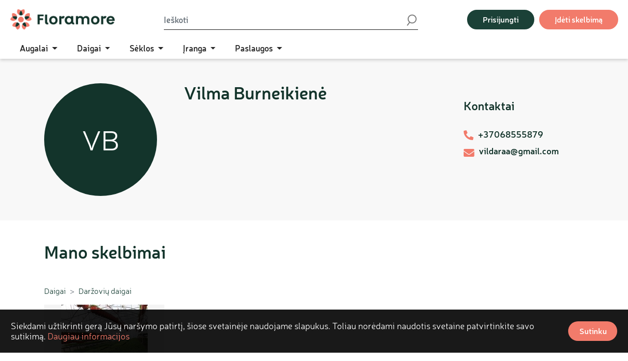

--- FILE ---
content_type: text/html; charset=utf-8
request_url: https://floramore.lt/member/100-vilma-burneikiene/
body_size: 10804
content:


<!doctype html>
<html lang="en">
  <head>
    <meta charset="utf-8">
    <meta name="viewport" content="width=device-width, initial-scale=1">

    <link rel="apple-touch-icon" sizes="180x180" href="/static/images/favicons/apple-touch-icon.png">
    <link rel="icon" type="image/png" sizes="32x32" href="/static/images/favicons/favicon-32x32.png">
    <link rel="icon" type="image/png" sizes="16x16" href="/static/images/favicons/favicon-16x16.png">
    <link rel="manifest" href="/static/images/favicons/site.webmanifest">
    <link rel="mask-icon" href="/static/images/favicons/safari-pinned-tab.svg" color="#f27b6b">
    <link rel="shortcut icon" href="/static/images/favicons/favicon.ico">
    
  
    <link rel="canonical" href="https://floramore.lt/member/100-vilma-burneikiene/">
  

    <meta name="msapplication-TileColor" content="#ffffff">
    <meta name="msapplication-config" content="/static/images/favicons/browserconfig.xml">
    <meta name="theme-color" content="#ffffff">

    
    <meta name="description" content=""/>

  
  


    <!-- Google Tag Manager -->
  	<script>(function(w,d,s,l,i){w[l]=w[l]||[];w[l].push({'gtm.start':
  	new Date().getTime(),event:'gtm.js'});var f=d.getElementsByTagName(s)[0],
  	j=d.createElement(s),dl=l!='dataLayer'?'&l='+l:'';j.async=true;j.src=
  	'https://www.googletagmanager.com/gtm.js?id='+i+dl;f.parentNode.insertBefore(j,f);
  	})(window,document,'script','dataLayer','GTM-PZGJHR5');</script>
  	<!-- End Google Tag Manager -->
  	<script data-ad-client="ca-pub-6040661673616197" async src="https://pagead2.googlesyndication.com/pagead/js/adsbygoogle.js"></script>

    <title>Vilma Burneikienė skelbimai | Floramore</title>

    
    <link rel="stylesheet" type="text/css" href="/static/vendors/select2/css/select2.min.css" />
    

    <link rel="stylesheet" type="text/css" href="/static/css/main.css">

    

  </head>
  <body>
	<!-- Google Tag Manager (noscript) -->
	<noscript><iframe src="https://www.googletagmanager.com/ns.html?id=GTM-PZGJHR5"
	height="0" width="0" style="display:none;visibility:hidden"></iframe></noscript>
	<!-- End Google Tag Manager (noscript) -->

    

    
    <header>
      <nav class="navbar navbar-expand-lg navbar-light bg-transparent main-navbar">
        <div class="container-fluid">
          <a class="navbar-brand d-lg-none" href="/"><img src="/static/images/logo.png"></a>
          <button class="navbar-toggler" type="button" data-bs-toggle="collapse" data-bs-target="#main-navbar-collapse" aria-controls="main-navbar-collapse" aria-expanded="false" aria-label="Toggle navigation">
            <span class="navbar-toggler-icon"></span>
          </button>
          <div class="collapse navbar-collapse" id="main-navbar-collapse">
            <a class="navbar-brand d-none d-lg-block" href="/"><img src="/static/images/logo.png"></a>

            

    
        
            <ul class="navbar-nav mega-menu">
                <li class="nav-item dropdown">
        
    

    
                <a class="nav-link dropdown-toggle" href="/augalai/" role="button" data-bs-toggle="dropdown" aria-expanded="false">
                    Augalai
                </a>
                <div class="dropdown-menu">
                    <div class="menu-grid">
                        <div class="menu-grid-column"></div>
                        <div class="menu-grid-column"></div>
                        <div class="menu-grid-column"></div>
                    </div>
    


    
        
    

    
        
            <ul class="menu-level">
                <li>
        
    

    
                <a class="dropdown-item menu-item" href="/augalai/lauko-augalai/">Lauko augalai</a>
    


    
        
    

    
        
            <ul class="menu-level">
                <li>
        
    

    
                <a class="dropdown-item menu-item" href="/augalai/lauko-augalai/rozes/">Rožės</a>
    


    
        
    

    
        
                </li>
                <li>
        
    

    
                <a class="dropdown-item menu-item" href="/augalai/lauko-augalai/daugiametes-geles/">Daugiametės gėlės</a>
    


    
        
    

    
        
            <ul class="menu-level">
                <li>
        
    

    
                <a class="dropdown-item menu-item" href="/augalai/lauko-augalai/daugiametes-geles/katzoles/">Katžolės</a>
    


    
        
    

    
        
                </li>
                <li>
        
    

    
                <a class="dropdown-item menu-item" href="/augalai/lauko-augalai/daugiametes-geles/raktazoles/">Raktažolės</a>
    


    
        
    

    
        
                </li>
                <li>
        
    

    
                <a class="dropdown-item menu-item" href="/augalai/lauko-augalai/daugiametes-geles/plukes/">Plukės</a>
    


    
        
    

    
        
                </li>
                <li>
        
    

    
                <a class="dropdown-item menu-item" href="/augalai/lauko-augalai/daugiametes-geles/paparciai/">Paparčiai</a>
    


    
        
    

    
        
                </li>
                <li>
        
    

    
                <a class="dropdown-item menu-item" href="/augalai/lauko-augalai/daugiametes-geles/kraujazoles/">Kraujažolės</a>
    


    
        
    

    
        
                </li>
                <li>
        
    

    
                <a class="dropdown-item menu-item" href="/augalai/lauko-augalai/daugiametes-geles/flioksai/">Flioksai</a>
    


    
        
    

    
        
                </li>
                <li>
        
    

    
                <a class="dropdown-item menu-item" href="/augalai/lauko-augalai/daugiametes-geles/bergenijos/">Bergenijos</a>
    


    
        
    

    
        
                </li>
                <li>
        
    

    
                <a class="dropdown-item menu-item" href="/augalai/lauko-augalai/daugiametes-geles/alunes/">Alūnės</a>
    


    
        
    

    
        
                </li>
                <li>
        
    

    
                <a class="dropdown-item menu-item" href="/augalai/lauko-augalai/daugiametes-geles/astilbes/">Astilbės</a>
    


    
        
    

    
        
                </li>
                <li>
        
    

    
                <a class="dropdown-item menu-item" href="/augalai/lauko-augalai/daugiametes-geles/bijunai/">Bijūnai</a>
    


    
        
    

    
        
                </li>
                <li>
        
    

    
                <a class="dropdown-item menu-item" href="/augalai/lauko-augalai/daugiametes-geles/eziuoles/">Ežiuolės</a>
    


    
        
    

    
        
                </li>
                <li>
        
    

    
                <a class="dropdown-item menu-item" href="/augalai/lauko-augalai/daugiametes-geles/levandos/">Levandos</a>
    


    
        
    

    
        
                </li>
                <li>
        
    

    
                <a class="dropdown-item menu-item" href="/augalai/lauko-augalai/daugiametes-geles/melsves/">Melsvės</a>
    


    
        
    

    
        
                </li>
                <li>
        
    

    
                <a class="dropdown-item menu-item" href="/augalai/lauko-augalai/daugiametes-geles/ramunes/">Ramunės</a>
    


    
        
    

    
        
                </li>
                <li>
        
    

    
                <a class="dropdown-item menu-item" href="/augalai/lauko-augalai/daugiametes-geles/snapuciai/">Snapučiai</a>
    


    
        
    

    
        
                </li>
                <li>
        
    

    
                <a class="dropdown-item menu-item" href="/augalai/lauko-augalai/daugiametes-geles/salavijai/">Šalavijai</a>
    


    
        
    

    
        
                </li>
                <li>
        
    

    
                <a class="dropdown-item menu-item" href="/augalai/lauko-augalai/daugiametes-geles/silokai/">Šilokai</a>
    


    
        
    

    
        
                </li>
                <li>
        
    

    
                <a class="dropdown-item menu-item" href="/augalai/lauko-augalai/daugiametes-geles/veronikos/">Veronikos</a>
    


    
        
    

    
        
                </li>
                <li>
        
    

    
                <a class="dropdown-item menu-item" href="/augalai/lauko-augalai/daugiametes-geles/vilkdalgiai/">Vilkdalgiai</a>
    


    
        
    

    
        
                </li>
                <li>
        
    

    
                <a class="dropdown-item menu-item" href="/augalai/lauko-augalai/daugiametes-geles/kanos/">Kanos</a>
    


    
        
    

    
        
                </li>
                <li>
        
    

    
                <a class="dropdown-item menu-item" href="/augalai/lauko-augalai/daugiametes-geles/jurginai/">Jurginai</a>
    


    
        
    

    
        
                </li>
                <li>
        
    

    
                <a class="dropdown-item menu-item" href="/augalai/lauko-augalai/daugiametes-geles/jukos/">Jukos</a>
    


    
        
    

    
        
                </li>
                <li>
        
    

    
                <a class="dropdown-item menu-item" href="/augalai/lauko-augalai/daugiametes-geles/ciobreliai/">Čiobreliai</a>
    


    
        
    

    
        
                </li>
                <li>
        
    

    
                <a class="dropdown-item menu-item" href="/augalai/lauko-augalai/daugiametes-geles/lubinai/">Dekoratyviniai lubinai</a>
    


    
        
    

    
        
                </li>
                <li>
        
    

    
                <a class="dropdown-item menu-item" href="/augalai/lauko-augalai/daugiametes-geles/katileliai/">Katilėliai</a>
    


    
        
    

    
        
                </li>
                <li>
        
    

    
                <a class="dropdown-item menu-item" href="/augalai/lauko-augalai/daugiametes-geles/viendienes/">Viendienės</a>
    


    
        
                    </li>
                </ul>
        
    

    
        
                </li>
                <li>
        
    

    
                <a class="dropdown-item menu-item" href="/augalai/lauko-augalai/varpiniai-augalai/">Varpiniai augalai</a>
    


    
        
    

    
        
            <ul class="menu-level">
                <li>
        
    

    
                <a class="dropdown-item menu-item" href="/augalai/lauko-augalai/varpiniai-augalai/lendrunai/">Lendrūnai</a>
    


    
        
    

    
        
                </li>
                <li>
        
    

    
                <a class="dropdown-item menu-item" href="/augalai/lauko-augalai/varpiniai-augalai/eraicinai/">Eraičinai</a>
    


    
        
    

    
        
                </li>
                <li>
        
    

    
                <a class="dropdown-item menu-item" href="/augalai/lauko-augalai/varpiniai-augalai/hakones/">Hakonės</a>
    


    
        
    

    
        
                </li>
                <li>
        
    

    
                <a class="dropdown-item menu-item" href="/augalai/lauko-augalai/varpiniai-augalai/miskantai/">Miskantai</a>
    


    
        
    

    
        
                </li>
                <li>
        
    

    
                <a class="dropdown-item menu-item" href="/augalai/lauko-augalai/varpiniai-augalai/soros/">Soros</a>
    


    
        
    

    
        
                </li>
                <li>
        
    

    
                <a class="dropdown-item menu-item" href="/augalai/lauko-augalai/varpiniai-augalai/soruoles/">Soruolės</a>
    


    
        
    

    
        
                </li>
                <li>
        
    

    
                <a class="dropdown-item menu-item" href="/augalai/lauko-augalai/varpiniai-augalai/viksvos/">Viksvos</a>
    


    
        
                    </li>
                </ul>
        
    

    
        
                </li>
                <li>
        
    

    
                <a class="dropdown-item menu-item" href="/augalai/lauko-augalai/lapuociai-medziai/">Lapuočiai medžiai</a>
    


    
        
    

    
        
            <ul class="menu-level">
                <li>
        
    

    
                <a class="dropdown-item menu-item" href="/augalai/lauko-augalai/lapuociai-medziai/bukai/">Bukai</a>
    


    
        
    

    
        
                </li>
                <li>
        
    

    
                <a class="dropdown-item menu-item" href="/augalai/lauko-augalai/lapuociai-medziai/liepos/">Liepos</a>
    


    
        
    

    
        
                </li>
                <li>
        
    

    
                <a class="dropdown-item menu-item" href="/augalai/lauko-augalai/lapuociai-medziai/azuolai/">Ąžuolai</a>
    


    
        
    

    
        
                </li>
                <li>
        
    

    
                <a class="dropdown-item menu-item" href="/augalai/lauko-augalai/lapuociai-medziai/gudobeles/">Gudobelės</a>
    


    
        
    

    
        
                </li>
                <li>
        
    

    
                <a class="dropdown-item menu-item" href="/augalai/lauko-augalai/lapuociai-medziai/sermuksniai/">Šermukšniai</a>
    


    
        
    

    
        
                </li>
                <li>
        
    

    
                <a class="dropdown-item menu-item" href="/augalai/lauko-augalai/lapuociai-medziai/silkmedziai/">Šilkmedžiai</a>
    


    
        
    

    
        
                </li>
                <li>
        
    

    
                <a class="dropdown-item menu-item" href="/augalai/lauko-augalai/lapuociai-medziai/sakuros/">Sakuros</a>
    


    
        
    

    
        
                </li>
                <li>
        
    

    
                <a class="dropdown-item menu-item" href="/augalai/lauko-augalai/lapuociai-medziai/magnolijos/">Magnolijos</a>
    


    
        
    

    
        
                </li>
                <li>
        
    

    
                <a class="dropdown-item menu-item" href="/augalai/lauko-augalai/lapuociai-medziai/skroblai/">Skroblai</a>
    


    
        
    

    
        
                </li>
                <li>
        
    

    
                <a class="dropdown-item menu-item" href="/augalai/lauko-augalai/lapuociai-medziai/klevai/">Klevai</a>
    


    
        
    

    
        
                </li>
                <li>
        
    

    
                <a class="dropdown-item menu-item" href="/augalai/lauko-augalai/lapuociai-medziai/berzai/">Beržai</a>
    


    
        
    

    
        
                </li>
                <li>
        
    

    
                <a class="dropdown-item menu-item" href="/augalai/lauko-augalai/lapuociai-medziai/gluosniai/">Gluosniai</a>
    


    
        
    

    
        
                </li>
                <li>
        
    

    
                <a class="dropdown-item menu-item" href="/augalai/lauko-augalai/lapuociai-medziai/robinijos/">Robinijos</a>
    


    
        
                    </li>
                </ul>
        
    

    
        
                </li>
                <li>
        
    

    
                <a class="dropdown-item menu-item" href="/augalai/lauko-augalai/lapuociai-krumai/">Lapuočiai krūmai</a>
    


    
        
    

    
        
            <ul class="menu-level">
                <li>
        
    

    
                <a class="dropdown-item menu-item" href="/augalai/lauko-augalai/lapuociai-krumai/forsitijos/">Forsitijos</a>
    


    
        
    

    
        
                </li>
                <li>
        
    

    
                <a class="dropdown-item menu-item" href="/augalai/lauko-augalai/lapuociai-krumai/alyvos/">Alyvos</a>
    


    
        
    

    
        
                </li>
                <li>
        
    

    
                <a class="dropdown-item menu-item" href="/augalai/lauko-augalai/lapuociai-krumai/budlejos/">Budlėjos</a>
    


    
        
    

    
        
                </li>
                <li>
        
    

    
                <a class="dropdown-item menu-item" href="/augalai/lauko-augalai/lapuociai-krumai/buksmedziai/">Buksmedžiai</a>
    


    
        
    

    
        
                </li>
                <li>
        
    

    
                <a class="dropdown-item menu-item" href="/augalai/lauko-augalai/lapuociai-krumai/hortenzijos/">Hortenzijos</a>
    


    
        
    

    
        
                </li>
                <li>
        
    

    
                <a class="dropdown-item menu-item" href="/augalai/lauko-augalai/lapuociai-krumai/lanksvos/">Lanksvos</a>
    


    
        
    

    
        
                </li>
                <li>
        
    

    
                <a class="dropdown-item menu-item" href="/augalai/lauko-augalai/lapuociai-krumai/ozeksniai/">Ožekšniai</a>
    


    
        
    

    
        
                </li>
                <li>
        
    

    
                <a class="dropdown-item menu-item" href="/augalai/lauko-augalai/lapuociai-krumai/pusleniai/">Pūsleniai</a>
    


    
        
    

    
        
                </li>
                <li>
        
    

    
                <a class="dropdown-item menu-item" href="/augalai/lauko-augalai/lapuociai-krumai/pukeniai/">Pūkeniai</a>
    


    
        
    

    
        
                </li>
                <li>
        
    

    
                <a class="dropdown-item menu-item" href="/augalai/lauko-augalai/lapuociai-krumai/seivamedziai/">Šeivamedžiai</a>
    


    
        
    

    
        
                </li>
                <li>
        
    

    
                <a class="dropdown-item menu-item" href="/augalai/lauko-augalai/lapuociai-krumai/putinai/">Putinai</a>
    


    
        
    

    
        
                </li>
                <li>
        
    

    
                <a class="dropdown-item menu-item" href="/augalai/lauko-augalai/lapuociai-krumai/veigeles/">Veigelės</a>
    


    
        
    

    
        
                </li>
                <li>
        
    

    
                <a class="dropdown-item menu-item" href="/augalai/lauko-augalai/lapuociai-krumai/jazminai/">Jazminai</a>
    


    
        
    

    
        
                </li>
                <li>
        
    

    
                <a class="dropdown-item menu-item" href="/augalai/lauko-augalai/lapuociai-krumai/kauleniai/">Kauleniai</a>
    


    
        
    

    
        
                </li>
                <li>
        
    

    
                <a class="dropdown-item menu-item" href="/augalai/lauko-augalai/lapuociai-krumai/ligustrai/">Ligustrai</a>
    


    
        
    

    
        
                </li>
                <li>
        
    

    
                <a class="dropdown-item menu-item" href="/augalai/lauko-augalai/lapuociai-krumai/raugerskiai/">Raugerškiai</a>
    


    
        
                    </li>
                </ul>
        
    

    
        
                </li>
                <li>
        
    

    
                <a class="dropdown-item menu-item" href="/augalai/lauko-augalai/spygliuociai/">Spygliuočiai</a>
    


    
        
    

    
        
            <ul class="menu-level">
                <li>
        
    

    
                <a class="dropdown-item menu-item" href="/augalai/lauko-augalai/spygliuociai/cugos/">Cūgos</a>
    


    
        
    

    
        
                </li>
                <li>
        
    

    
                <a class="dropdown-item menu-item" href="/augalai/lauko-augalai/spygliuociai/ginkmedziai/">Ginkmedžiai</a>
    


    
        
    

    
        
                </li>
                <li>
        
    

    
                <a class="dropdown-item menu-item" href="/augalai/lauko-augalai/spygliuociai/maumedziai/">Maumedžiai</a>
    


    
        
    

    
        
                </li>
                <li>
        
    

    
                <a class="dropdown-item menu-item" href="/augalai/lauko-augalai/spygliuociai/egles/">Eglės</a>
    


    
        
    

    
        
                </li>
                <li>
        
    

    
                <a class="dropdown-item menu-item" href="/augalai/lauko-augalai/spygliuociai/tujos/">Tujos</a>
    


    
        
    

    
        
                </li>
                <li>
        
    

    
                <a class="dropdown-item menu-item" href="/augalai/lauko-augalai/spygliuociai/kadagiai/">Kadagiai</a>
    


    
        
    

    
        
                </li>
                <li>
        
    

    
                <a class="dropdown-item menu-item" href="/augalai/lauko-augalai/spygliuociai/pusys/">Pušys</a>
    


    
        
    

    
        
                </li>
                <li>
        
    

    
                <a class="dropdown-item menu-item" href="/augalai/lauko-augalai/spygliuociai/keniai/">Kėniai</a>
    


    
        
    

    
        
                </li>
                <li>
        
    

    
                <a class="dropdown-item menu-item" href="/augalai/lauko-augalai/spygliuociai/puskiparisiai/">Puskiparisiai</a>
    


    
        
    

    
        
                </li>
                <li>
        
    

    
                <a class="dropdown-item menu-item" href="/augalai/lauko-augalai/spygliuociai/kukmedziai/">Kukmedžiai</a>
    


    
        
                    </li>
                </ul>
        
    

    
        
                </li>
                <li>
        
    

    
                <a class="dropdown-item menu-item" href="/augalai/lauko-augalai/rododendrai-ir-azalijos/">Rododendrai ir azalijos</a>
    


    
        
    

    
        
            <ul class="menu-level">
                <li>
        
    

    
                <a class="dropdown-item menu-item" href="/augalai/lauko-augalai/rododendrai-ir-azalijos/azalijos/">Azalijos</a>
    


    
        
    

    
        
                </li>
                <li>
        
    

    
                <a class="dropdown-item menu-item" href="/augalai/lauko-augalai/rododendrai-ir-azalijos/rododendrai/">Rododendrai</a>
    


    
        
                    </li>
                </ul>
        
    

    
        
                </li>
                <li>
        
    

    
                <a class="dropdown-item menu-item" href="/augalai/lauko-augalai/vienmetes-dvimetes-geles/">Vienmetės ir dvimetės gėlės</a>
    


    
        
    

    
        
            <ul class="menu-level">
                <li>
        
    

    
                <a class="dropdown-item menu-item" href="/augalai/lauko-augalai/vienmetes-dvimetes-geles/lobelijos/">Lobelijos</a>
    


    
        
    

    
        
                </li>
                <li>
        
    

    
                <a class="dropdown-item menu-item" href="/augalai/lauko-augalai/vienmetes-dvimetes-geles/rusmenes/">Rusmenės</a>
    


    
        
    

    
        
                </li>
                <li>
        
    

    
                <a class="dropdown-item menu-item" href="/augalai/lauko-augalai/vienmetes-dvimetes-geles/verbenos/">Verbenos</a>
    


    
        
                    </li>
                </ul>
        
    

    
        
                </li>
                <li>
        
    

    
                <a class="dropdown-item menu-item" href="/augalai/lauko-augalai/vijokliai/">Vijokliniai augalai</a>
    


    
        
    

    
        
            <ul class="menu-level">
                <li>
        
    

    
                <a class="dropdown-item menu-item" href="/augalai/lauko-augalai/vijokliai/gebenes/">Gebenės</a>
    


    
        
    

    
        
                </li>
                <li>
        
    

    
                <a class="dropdown-item menu-item" href="/augalai/lauko-augalai/vijokliai/lastunes/">Ląstūnės</a>
    


    
        
    

    
        
                </li>
                <li>
        
    

    
                <a class="dropdown-item menu-item" href="/augalai/lauko-augalai/vijokliai/raganes/">Raganės</a>
    


    
        
    

    
        
                </li>
                <li>
        
    

    
                <a class="dropdown-item menu-item" href="/augalai/lauko-augalai/vijokliai/vynvyciai/">Vynvyčiai</a>
    


    
        
    

    
        
                </li>
                <li>
        
    

    
                <a class="dropdown-item menu-item" href="/augalai/lauko-augalai/vijokliai/visterijos/">Visterijos</a>
    


    
        
                    </li>
                </ul>
        
    

    
        
                </li>
                <li>
        
    

    
                <a class="dropdown-item menu-item" href="/augalai/lauko-augalai/vaismedziai-ir-vaiskrumiai/">Vaismedžiai ir vaiskrūmiai</a>
    


    
        
    

    
        
            <ul class="menu-level">
                <li>
        
    

    
                <a class="dropdown-item menu-item" href="/augalai/lauko-augalai/vaismedziai-ir-vaiskrumiai/agrastai/">Agrastai</a>
    


    
        
    

    
        
                </li>
                <li>
        
    

    
                <a class="dropdown-item menu-item" href="/augalai/lauko-augalai/vaismedziai-ir-vaiskrumiai/abrikosai/">Abrikosai</a>
    


    
        
    

    
        
                </li>
                <li>
        
    

    
                <a class="dropdown-item menu-item" href="/augalai/lauko-augalai/vaismedziai-ir-vaiskrumiai/kriauses/">Kriaušės</a>
    


    
        
    

    
        
                </li>
                <li>
        
    

    
                <a class="dropdown-item menu-item" href="/augalai/lauko-augalai/vaismedziai-ir-vaiskrumiai/persikai/">Persikai</a>
    


    
        
    

    
        
                </li>
                <li>
        
    

    
                <a class="dropdown-item menu-item" href="/augalai/lauko-augalai/vaismedziai-ir-vaiskrumiai/serbentai/">Serbentai</a>
    


    
        
    

    
        
                </li>
                <li>
        
    

    
                <a class="dropdown-item menu-item" href="/augalai/lauko-augalai/vaismedziai-ir-vaiskrumiai/aktinidijos/">Aktinidijos</a>
    


    
        
    

    
        
                </li>
                <li>
        
    

    
                <a class="dropdown-item menu-item" href="/augalai/lauko-augalai/vaismedziai-ir-vaiskrumiai/avietes/">Avietės</a>
    


    
        
    

    
        
                </li>
                <li>
        
    

    
                <a class="dropdown-item menu-item" href="/augalai/lauko-augalai/vaismedziai-ir-vaiskrumiai/gervuoges/">Gervuogės</a>
    


    
        
    

    
        
                </li>
                <li>
        
    

    
                <a class="dropdown-item menu-item" href="/augalai/lauko-augalai/vijokliai/sausmedziai/">Sausmedžiai</a>
    


    
        
    

    
        
                </li>
                <li>
        
    

    
                <a class="dropdown-item menu-item" href="/augalai/lauko-augalai/vaismedziai-ir-vaiskrumiai/obelys/">Obelys</a>
    


    
        
    

    
        
                </li>
                <li>
        
    

    
                <a class="dropdown-item menu-item" href="/augalai/lauko-augalai/vaismedziai-ir-vaiskrumiai/kolonines-obelys/">Koloninės obelys</a>
    


    
        
    

    
        
                </li>
                <li>
        
    

    
                <a class="dropdown-item menu-item" href="/augalai/lauko-augalai/vaismedziai-ir-vaiskrumiai/tresnes/">Trešnės</a>
    


    
        
    

    
        
                </li>
                <li>
        
    

    
                <a class="dropdown-item menu-item" href="/augalai/lauko-augalai/vaismedziai-ir-vaiskrumiai/sedulos/">Sedulos</a>
    


    
        
    

    
        
                </li>
                <li>
        
    

    
                <a class="dropdown-item menu-item" href="/augalai/lauko-augalai/vaismedziai-ir-vaiskrumiai/spanguoles/">Spanguolės</a>
    


    
        
    

    
        
                </li>
                <li>
        
    

    
                <a class="dropdown-item menu-item" href="/augalai/lauko-augalai/vaismedziai-ir-vaiskrumiai/silauoges/">Šilauogės</a>
    


    
        
    

    
        
                </li>
                <li>
        
    

    
                <a class="dropdown-item menu-item" href="/augalai/lauko-augalai/vaismedziai-ir-vaiskrumiai/vynuoges/">Vynuogės</a>
    


    
        
    

    
        
                </li>
                <li>
        
    

    
                <a class="dropdown-item menu-item" href="/augalai/lauko-augalai/vaismedziai-ir-vaiskrumiai/medlievos/">Medlievos</a>
    


    
        
    

    
        
                </li>
                <li>
        
    

    
                <a class="dropdown-item menu-item" href="/augalai/lauko-augalai/vaismedziai-ir-vaiskrumiai/slyvos/">Slyvos</a>
    


    
        
    

    
        
                </li>
                <li>
        
    

    
                <a class="dropdown-item menu-item" href="/augalai/lauko-augalai/vaismedziai-ir-vaiskrumiai/riesutmedziai/">Riešutmedžiai</a>
    


    
        
                    </li>
                </ul>
        
    

    
        
                </li>
                <li>
        
    

    
                <a class="dropdown-item menu-item" href="/augalai/lauko-augalai/prieskoniniai-vaistiniai-augalai/">Prieskoniniai, vaistiniai augalai</a>
    


    
        
    

    
        
                </li>
                <li>
        
    

    
                <a class="dropdown-item menu-item" href="/augalai/lauko-augalai/vandens-augalai/">Vandens augalai</a>
    


    
        
                    </li>
                </ul>
        
    

    
        
                </li>
                <li>
        
    

    
                <a class="dropdown-item menu-item" href="/augalai/kambarines-geles/">Kambarinės gėlės</a>
    


    
        
    

    
        
            <ul class="menu-level">
                <li>
        
    

    
                <a class="dropdown-item menu-item" href="/augalai/kambarines-geles/lapines-geles/">Lapinės gėlės</a>
    


    
        
    

    
        
                </li>
                <li>
        
    

    
                <a class="dropdown-item menu-item" href="/augalai/kambarines-geles/zydincios-geles/">Žydinčios gėlės</a>
    


    
        
    

    
        
                </li>
                <li>
        
    

    
                <a class="dropdown-item menu-item" href="/augalai/kambarines-geles/sukulentai/">Sukulentai</a>
    


    
        
    

    
        
                </li>
                <li>
        
    

    
                <a class="dropdown-item menu-item" href="/augalai/kambarines-geles/kaktusai/">Kaktusai</a>
    


    
        
                    </li>
                </ul>
        
    

    
        
                </li>
                <li>
        
    

    
                <a class="dropdown-item menu-item" href="/augalai/svogunines-geles/">Svogūninės gėlės</a>
    


    
        
    

    
        
            <ul class="menu-level">
                <li>
        
    

    
                <a class="dropdown-item menu-item" href="/augalai/svogunines-geles/kardeliai/">Kardeliai</a>
    


    
        
    

    
        
                </li>
                <li>
        
    

    
                <a class="dropdown-item menu-item" href="/augalai/svogunines-geles/vedrynai/">Vėdrynai</a>
    


    
        
    

    
        
                </li>
                <li>
        
    

    
                <a class="dropdown-item menu-item" href="/augalai/svogunines-geles/dekoratyviniai-cesnakai/">Dekoratyviniai česnakai</a>
    


    
        
    

    
        
                </li>
                <li>
        
    

    
                <a class="dropdown-item menu-item" href="/augalai/svogunines-geles/tulpes/">Tulpės</a>
    


    
        
    

    
        
                </li>
                <li>
        
    

    
                <a class="dropdown-item menu-item" href="/augalai/svogunines-geles/krokai/">Krokai</a>
    


    
        
    

    
        
                </li>
                <li>
        
    

    
                <a class="dropdown-item menu-item" href="/augalai/svogunines-geles/narcizai/">Narcizai</a>
    


    
        
    

    
        
                </li>
                <li>
        
    

    
                <a class="dropdown-item menu-item" href="/augalai/svogunines-geles/amariliai/">Amariliai</a>
    


    
        
    

    
        
                </li>
                <li>
        
    

    
                <a class="dropdown-item menu-item" href="/augalai/svogunines-geles/kalijos/">Kalijos</a>
    


    
        
    

    
        
                </li>
                <li>
        
    

    
                <a class="dropdown-item menu-item" href="/augalai/svogunines-geles/begonijos/">Begonijos</a>
    


    
        
    

    
        
                </li>
                <li>
        
    

    
                <a class="dropdown-item menu-item" href="/augalai/svogunines-geles/lelijos/">Lelijos</a>
    


    
        
    

    
        
                </li>
                <li>
        
    

    
                <a class="dropdown-item menu-item" href="/augalai/svogunines-geles/frezijos/">Frezijos</a>
    


    
        
    

    
        
                </li>
                <li>
        
    

    
                <a class="dropdown-item menu-item" href="/augalai/svogunines-geles/zydres/">Žydrės</a>
    


    
        
                    </li>
                </ul>
        
                    </li>
                </ul>
        
    

    
        
                    </div>
                </li>
                <li class="nav-item dropdown">
        
    

    
                <a class="nav-link dropdown-toggle" href="/daigai/" role="button" data-bs-toggle="dropdown" aria-expanded="false">
                    Daigai
                </a>
                <div class="dropdown-menu">
                    <div class="menu-grid">
                        <div class="menu-grid-column"></div>
                        <div class="menu-grid-column"></div>
                        <div class="menu-grid-column"></div>
                    </div>
    


    
        
    

    
        
            <ul class="menu-level">
                <li>
        
    

    
                <a class="dropdown-item menu-item" href="/daigai/darzoviu-daigai/">Daržovių daigai</a>
    


    
        
    

    
        
            <ul class="menu-level">
                <li>
        
    

    
                <a class="dropdown-item menu-item" href="/daigai/darzoviu-daigai/pomidorai/">Pomidorų daigai</a>
    


    
        
    

    
        
                </li>
                <li>
        
    

    
                <a class="dropdown-item menu-item" href="/daigai/darzoviu-daigai/agurkai/">Agurkų daigai</a>
    


    
        
    

    
        
                </li>
                <li>
        
    

    
                <a class="dropdown-item menu-item" href="/daigai/darzoviu-daigai/smidrai/">Smidrų daigai</a>
    


    
        
                    </li>
                </ul>
        
    

    
        
                </li>
                <li>
        
    

    
                <a class="dropdown-item menu-item" href="/daigai/uogu-daigai/">Uogų daigai</a>
    


    
        
    

    
        
            <ul class="menu-level">
                <li>
        
    

    
                <a class="dropdown-item menu-item" href="/daigai/uogu-daigai/braskes/">Braškių daigai</a>
    


    
        
    

    
        
                </li>
                <li>
        
    

    
                <a class="dropdown-item menu-item" href="/daigai/uogu-daigai/zemuoges/">Žemuogių daigai</a>
    


    
        
                    </li>
                </ul>
        
                    </li>
                </ul>
        
    

    
        
                    </div>
                </li>
                <li class="nav-item dropdown">
        
    

    
                <a class="nav-link dropdown-toggle" href="/seklos/" role="button" data-bs-toggle="dropdown" aria-expanded="false">
                    Sėklos
                </a>
                <div class="dropdown-menu">
                    <div class="menu-grid">
                        <div class="menu-grid-column"></div>
                        <div class="menu-grid-column"></div>
                        <div class="menu-grid-column"></div>
                    </div>
    


    
        
    

    
        
            <ul class="menu-level">
                <li>
        
    

    
                <a class="dropdown-item menu-item" href="/seklos/darzoviu-seklos/">Daržovių sėklos</a>
    


    
        
    

    
        
            <ul class="menu-level">
                <li>
        
    

    
                <a class="dropdown-item menu-item" href="/seklos/darzoviu-seklos/arbuzai-melionai/">Arbūzai, melionai</a>
    


    
        
    

    
        
                </li>
                <li>
        
    

    
                <a class="dropdown-item menu-item" href="/seklos/darzoviu-seklos/pomidorai/">Pomidorai</a>
    


    
        
    

    
        
                </li>
                <li>
        
    

    
                <a class="dropdown-item menu-item" href="/seklos/darzoviu-seklos/moliugai/">Moliūgai</a>
    


    
        
    

    
        
                </li>
                <li>
        
    

    
                <a class="dropdown-item menu-item" href="/seklos/darzoviu-seklos/agurkai/">Agurkai</a>
    


    
        
    

    
        
                </li>
                <li>
        
    

    
                <a class="dropdown-item menu-item" href="/seklos/darzoviu-seklos/petrazoles/">Petražolės</a>
    


    
        
    

    
        
                </li>
                <li>
        
    

    
                <a class="dropdown-item menu-item" href="/seklos/darzoviu-seklos/spinatai/">Špinatai</a>
    


    
        
    

    
        
                </li>
                <li>
        
    

    
                <a class="dropdown-item menu-item" href="/seklos/darzoviu-seklos/svogunai/">Porai, svogūnai</a>
    


    
        
    

    
        
                </li>
                <li>
        
    

    
                <a class="dropdown-item menu-item" href="/seklos/darzoviu-seklos/zirniai/">Žirniai</a>
    


    
        
    

    
        
                </li>
                <li>
        
    

    
                <a class="dropdown-item menu-item" href="/seklos/darzoviu-seklos/morkos/">Morkos</a>
    


    
        
    

    
        
                </li>
                <li>
        
    

    
                <a class="dropdown-item menu-item" href="/seklos/darzoviu-seklos/ziediniai-kopustai/">Žiediniai kopūstai</a>
    


    
        
    

    
        
                </li>
                <li>
        
    

    
                <a class="dropdown-item menu-item" href="/seklos/darzoviu-seklos/guziniai-kopustai/">Gūžiniai kopūstai</a>
    


    
        
    

    
        
                </li>
                <li>
        
    

    
                <a class="dropdown-item menu-item" href="/seklos/darzoviu-seklos/briuseliniai-kopustai/">Briuseliniai kopūstai</a>
    


    
        
    

    
        
                </li>
                <li>
        
    

    
                <a class="dropdown-item menu-item" href="/seklos/darzoviu-seklos/burokeliai/">Burokėliai</a>
    


    
        
    

    
        
                </li>
                <li>
        
    

    
                <a class="dropdown-item menu-item" href="/seklos/darzoviu-seklos/ridikai/">Ridikai</a>
    


    
        
    

    
        
                </li>
                <li>
        
    

    
                <a class="dropdown-item menu-item" href="/seklos/darzoviu-seklos/pupeles-pupos/">Pupelės, pupos</a>
    


    
        
    

    
        
                </li>
                <li>
        
    

    
                <a class="dropdown-item menu-item" href="/seklos/darzoviu-seklos/paprikos/">Paprikos</a>
    


    
        
    

    
        
                </li>
                <li>
        
    

    
                <a class="dropdown-item menu-item" href="/seklos/darzoviu-seklos/ropes/">Ropės</a>
    


    
        
    

    
        
                </li>
                <li>
        
    

    
                <a class="dropdown-item menu-item" href="/seklos/darzoviu-seklos/pankoliai/">Pankoliai</a>
    


    
        
    

    
        
                </li>
                <li>
        
    

    
                <a class="dropdown-item menu-item" href="/seklos/darzoviu-seklos/kukuruzai/">Kukurūzai</a>
    


    
        
    

    
        
                </li>
                <li>
        
    

    
                <a class="dropdown-item menu-item" href="/seklos/darzoviu-seklos/pastarnokai/">Pastarnokai</a>
    


    
        
    

    
        
                </li>
                <li>
        
    

    
                <a class="dropdown-item menu-item" href="/seklos/darzoviu-seklos/krapai/">Krapai</a>
    


    
        
                    </li>
                </ul>
        
    

    
        
                </li>
                <li>
        
    

    
                <a class="dropdown-item menu-item" href="/seklos/geliu-seklos/">Gėlių sėklos</a>
    


    
        
    

    
        
            <ul class="menu-level">
                <li>
        
    

    
                <a class="dropdown-item menu-item" href="/seklos/geliu-seklos/petunijos/">Petunijos</a>
    


    
        
    

    
        
                </li>
                <li>
        
    

    
                <a class="dropdown-item menu-item" href="/seklos/geliu-seklos/ratiliai/">Ratiliai</a>
    


    
        
    

    
        
                </li>
                <li>
        
    

    
                <a class="dropdown-item menu-item" href="/seklos/geliu-seklos/gvazdikai/">Gvazdikai</a>
    


    
        
    

    
        
                </li>
                <li>
        
    

    
                <a class="dropdown-item menu-item" href="/seklos/geliu-seklos/kosmejos/">Kosmėjos</a>
    


    
        
    

    
        
                </li>
                <li>
        
    

    
                <a class="dropdown-item menu-item" href="/seklos/geliu-seklos/saulegrazos/">Saulėgrąžos</a>
    


    
        
                    </li>
                </ul>
        
    

    
        
                </li>
                <li>
        
    

    
                <a class="dropdown-item menu-item" href="/seklos/prieskoniu-seklos/">Prieskonių sėklos</a>
    


    
        
    

    
        
                </li>
                <li>
        
    

    
                <a class="dropdown-item menu-item" href="/seklos/vejos-seklos/">Vejų sėklos</a>
    


    
        
                    </li>
                </ul>
        
    

    
        
                    </div>
                </li>
                <li class="nav-item dropdown">
        
    

    
                <a class="nav-link dropdown-toggle" href="/iranga/" role="button" data-bs-toggle="dropdown" aria-expanded="false">
                    Įranga
                </a>
                <div class="dropdown-menu">
                    <div class="menu-grid">
                        <div class="menu-grid-column"></div>
                        <div class="menu-grid-column"></div>
                        <div class="menu-grid-column"></div>
                    </div>
    


    
        
    

    
        
            <ul class="menu-level">
                <li>
        
    

    
                <a class="dropdown-item menu-item" href="/iranga/sodo-darzo-irankiai/">Sodo, daržo įrankiai</a>
    


    
        
    

    
        
            <ul class="menu-level">
                <li>
        
    

    
                <a class="dropdown-item menu-item" href="/iranga/sodo-darzo-irankiai/agropleveles/">Agroplėvelės</a>
    


    
        
    

    
        
                </li>
                <li>
        
    

    
                <a class="dropdown-item menu-item" href="/iranga/sodo-darzo-irankiai/barstytuvai/">Barstytuvai</a>
    


    
        
    

    
        
                </li>
                <li>
        
    

    
                <a class="dropdown-item menu-item" href="/iranga/sodo-darzo-irankiai/dalgiai-pjautuvai-kirtikliai/">Dalgiai, pjautuvai, kirtikliai</a>
    


    
        
    

    
        
                </li>
                <li>
        
    

    
                <a class="dropdown-item menu-item" href="/iranga/sodo-darzo-irankiai/grebliai/">Grėbliai</a>
    


    
        
    

    
        
                </li>
                <li>
        
    

    
                <a class="dropdown-item menu-item" href="/iranga/sodo-darzo-irankiai/kastuvai/">Kastuvai</a>
    


    
        
    

    
        
                </li>
                <li>
        
    

    
                <a class="dropdown-item menu-item" href="/iranga/sodo-darzo-irankiai/karuciai/">Karučiai</a>
    


    
        
    

    
        
                </li>
                <li>
        
    

    
                <a class="dropdown-item menu-item" href="/iranga/sodo-darzo-irankiai/kirviai/">Kirviai</a>
    


    
        
    

    
        
                </li>
                <li>
        
    

    
                <a class="dropdown-item menu-item" href="/iranga/sodo-darzo-irankiai/kopecios-pastoliai/">Kopėčios, pastoliai</a>
    


    
        
    

    
        
                </li>
                <li>
        
    

    
                <a class="dropdown-item menu-item" href="/iranga/sodo-darzo-irankiai/rankiniai-kultivatoriai/">Rankiniai kultivatoriai</a>
    


    
        
    

    
        
                </li>
                <li>
        
    

    
                <a class="dropdown-item menu-item" href="/iranga/sodo-darzo-irankiai/sekatoriai/">Sekatoriai</a>
    


    
        
    

    
        
                </li>
                <li>
        
    

    
                <a class="dropdown-item menu-item" href="/iranga/sodo-darzo-irankiai/sniego-valymo-irankiai/">Sniego valymo įrankiai</a>
    


    
        
    

    
        
                </li>
                <li>
        
    

    
                <a class="dropdown-item menu-item" href="/iranga/sodo-darzo-irankiai/vejos-volai/">Vejos volai</a>
    


    
        
    

    
        
                </li>
                <li>
        
    

    
                <a class="dropdown-item menu-item" href="/iranga/sodo-darzo-irankiai/sodo-zirkles/">Žirklės</a>
    


    
        
                    </li>
                </ul>
        
    

    
        
                </li>
                <li>
        
    

    
                <a class="dropdown-item menu-item" href="/iranga/sodo-technika/">Sodo technika</a>
    


    
        
    

    
        
            <ul class="menu-level">
                <li>
        
    

    
                <a class="dropdown-item menu-item" href="/iranga/sodo-technika/aeratoriai-skarifikatoriai/">Aeratoriai, skarifikatoriai</a>
    


    
        
    

    
        
                </li>
                <li>
        
    

    
                <a class="dropdown-item menu-item" href="/iranga/sodo-technika/gyvatvoriu-zirkles/">Gyvatvorių žirklės</a>
    


    
        
    

    
        
                </li>
                <li>
        
    

    
                <a class="dropdown-item menu-item" href="/iranga/sodo-technika/kultivatoriai/">Kultivatoriai</a>
    


    
        
    

    
        
                </li>
                <li>
        
    

    
                <a class="dropdown-item menu-item" href="/iranga/sodo-technika/malku-skaldykles/">Malkų skaldyklės</a>
    


    
        
    

    
        
                </li>
                <li>
        
    

    
                <a class="dropdown-item menu-item" href="/iranga/sodo-technika/dregmes-temperaturos-matuokliai/">Matuokliai</a>
    


    
        
    

    
        
                </li>
                <li>
        
    

    
                <a class="dropdown-item menu-item" href="/iranga/sodo-technika/motoblokai/">Motoblokai</a>
    


    
        
    

    
        
                </li>
                <li>
        
    

    
                <a class="dropdown-item menu-item" href="/iranga/sodo-technika/sniego-valytuvai/">Sniego valytuvai</a>
    


    
        
    

    
        
                </li>
                <li>
        
    

    
                <a class="dropdown-item menu-item" href="/iranga/sodo-technika/sodo-traktoriukai/">Traktoriukai</a>
    


    
        
    

    
        
                </li>
                <li>
        
    

    
                <a class="dropdown-item menu-item" href="/iranga/sodo-technika/trimeriai-krumapjoves/">Trimeriai, krūmapjovės</a>
    


    
        
    

    
        
                </li>
                <li>
        
    

    
                <a class="dropdown-item menu-item" href="/iranga/sodo-technika/vejapjoves-zoliapjoves/">Vejapjovės</a>
    


    
        
    

    
        
                </li>
                <li>
        
    

    
                <a class="dropdown-item menu-item" href="/iranga/sodo-technika/vejapjoves-robotai/">Vejapjovės robotai</a>
    


    
        
                    </li>
                </ul>
        
    

    
        
                </li>
                <li>
        
    

    
                <a class="dropdown-item menu-item" href="/iranga/lauko-baldai/">Lauko baldai</a>
    


    
        
    

    
        
            <ul class="menu-level">
                <li>
        
    

    
                <a class="dropdown-item menu-item" href="/iranga/lauko-baldai/baldu-komplektai/">Baldų komplektai</a>
    


    
        
    

    
        
                </li>
                <li>
        
    

    
                <a class="dropdown-item menu-item" href="/iranga/lauko-baldai/gultai/">Gultai</a>
    


    
        
    

    
        
                </li>
                <li>
        
    

    
                <a class="dropdown-item menu-item" href="/iranga/lauko-baldai/hamakai/">Hamakai</a>
    


    
        
    

    
        
                </li>
                <li>
        
    

    
                <a class="dropdown-item menu-item" href="/iranga/lauko-baldai/kedes-foteliai/">Kėdės</a>
    


    
        
    

    
        
                </li>
                <li>
        
    

    
                <a class="dropdown-item menu-item" href="/iranga/lauko-baldai/markizes/">Markizės</a>
    


    
        
    

    
        
                </li>
                <li>
        
    

    
                <a class="dropdown-item menu-item" href="/iranga/lauko-baldai/pavesines/">Pavėsinės</a>
    


    
        
    

    
        
                </li>
                <li>
        
    

    
                <a class="dropdown-item menu-item" href="/iranga/lauko-baldai/skeciai/">Skėčiai</a>
    


    
        
    

    
        
                </li>
                <li>
        
    

    
                <a class="dropdown-item menu-item" href="/iranga/lauko-baldai/stalai/">Stalai</a>
    


    
        
    

    
        
                </li>
                <li>
        
    

    
                <a class="dropdown-item menu-item" href="/iranga/lauko-baldai/suolai/">Suoliukai</a>
    


    
        
    

    
        
                </li>
                <li>
        
    

    
                <a class="dropdown-item menu-item" href="/iranga/lauko-baldai/supynes/">Sūpynės</a>
    


    
        
                    </li>
                </ul>
        
    

    
        
                </li>
                <li>
        
    

    
                <a class="dropdown-item menu-item" href="/iranga/sodo-dekoracijos/">Sodo dekoracijos</a>
    


    
        
    

    
        
                </li>
                <li>
        
    

    
                <a class="dropdown-item menu-item" href="/iranga/lauko-baseinai-ir-ju-priedai/">Lauko baseinai ir jų priedai</a>
    


    
        
    

    
        
            <ul class="menu-level">
                <li>
        
    

    
                <a class="dropdown-item menu-item" href="/iranga/lauko-baseinai-ir-ju-priedai/karkasiniai-baseinai/">Karkasiniai baseinai</a>
    


    
        
    

    
        
                </li>
                <li>
        
    

    
                <a class="dropdown-item menu-item" href="/iranga/lauko-baseinai-ir-ju-priedai/pripuciami-baseinai/">Pripučiami baseinai</a>
    


    
        
    

    
        
                </li>
                <li>
        
    

    
                <a class="dropdown-item menu-item" href="/iranga/lauko-baseinai-ir-ju-priedai/dekoratyviniai-baseinai/">Dekoratyviniai baseinai</a>
    


    
        
    

    
        
                </li>
                <li>
        
    

    
                <a class="dropdown-item menu-item" href="/iranga/lauko-baseinai-ir-ju-priedai/baseinu-filtrai/">Baseinų filtrai</a>
    


    
        
    

    
        
                </li>
                <li>
        
    

    
                <a class="dropdown-item menu-item" href="/iranga/lauko-baseinai-ir-ju-priedai/baseinu-priedai/">Baseinų priedai</a>
    


    
        
                    </li>
                </ul>
        
    

    
        
                </li>
                <li>
        
    

    
                <a class="dropdown-item menu-item" href="/iranga/lauko-sviestuvai/">Lauko šviestuvai</a>
    


    
        
    

    
        
            <ul class="menu-level">
                <li>
        
    

    
                <a class="dropdown-item menu-item" href="/iranga/lauko-sviestuvai/ileidziami-lauko-sviestuvai/">Įleidžiami lauko šviestuvai</a>
    


    
        
    

    
        
                </li>
                <li>
        
    

    
                <a class="dropdown-item menu-item" href="/iranga/lauko-sviestuvai/sviestuvai-su-saules-baterijomis/">Šviestuvai su saulės baterijomis</a>
    


    
        
    

    
        
                </li>
                <li>
        
    

    
                <a class="dropdown-item menu-item" href="/iranga/lauko-sviestuvai/led-prozektoriai/">LED prožektoriai</a>
    


    
        
    

    
        
                </li>
                <li>
        
    

    
                <a class="dropdown-item menu-item" href="/iranga/lauko-sviestuvai/pakabinami-lauko-sviestuvai/">Pakabinami lauko šviestuvai</a>
    


    
        
    

    
        
                </li>
                <li>
        
    

    
                <a class="dropdown-item menu-item" href="/iranga/lauko-sviestuvai/pastatomi-lauko-sviestuvai/">Pastatomi lauko šviestuvai</a>
    


    
        
    

    
        
                </li>
                <li>
        
    

    
                <a class="dropdown-item menu-item" href="/iranga/lauko-sviestuvai/sieniniai-lauko-sviestuvai/">Sieniniai lauko šviestuvai</a>
    


    
        
                    </li>
                </ul>
        
    

    
        
                </li>
                <li>
        
    

    
                <a class="dropdown-item menu-item" href="/iranga/trasos/">Trąšos</a>
    


    
        
    

    
        
            <ul class="menu-level">
                <li>
        
    

    
                <a class="dropdown-item menu-item" href="/iranga/trasos/trasos-kambario-augalams/">Trąšos kambario augalams</a>
    


    
        
    

    
        
                </li>
                <li>
        
    

    
                <a class="dropdown-item menu-item" href="/iranga/trasos/trasos-lauko-augalams/">Trąšos lauko augalams</a>
    


    
        
                    </li>
                </ul>
        
    

    
        
                </li>
                <li>
        
    

    
                <a class="dropdown-item menu-item" href="/iranga/zemes-durpes-skalda/">Žemės, durpės, skalda</a>
    


    
        
    

    
        
            <ul class="menu-level">
                <li>
        
    

    
                <a class="dropdown-item menu-item" href="/iranga/zemes-durpes-skalda/durpes-durpiu-substratai-zemes/">Durpės, durpių substratai, žemės</a>
    


    
        
    

    
        
                </li>
                <li>
        
    

    
                <a class="dropdown-item menu-item" href="/iranga/zemes-durpes-skalda/mulcias/">Mulčias</a>
    


    
        
    

    
        
                </li>
                <li>
        
    

    
                <a class="dropdown-item menu-item" href="/iranga/zemes-durpes-skalda/skalda-akmenukai/">Skalda, akmenukai</a>
    


    
        
                    </li>
                </ul>
        
    

    
        
                </li>
                <li>
        
    

    
                <a class="dropdown-item menu-item" href="/iranga/tvoros-tinklai-vartai/">Tvoros, tinklai, varteliai</a>
    


    
        
    

    
        
            <ul class="menu-level">
                <li>
        
    

    
                <a class="dropdown-item menu-item" href="/iranga/tvoros-tinklai-vartai/tvoros/">Tvoros</a>
    


    
        
    

    
        
                </li>
                <li>
        
    

    
                <a class="dropdown-item menu-item" href="/iranga/tvoros-tinklai-vartai/tvoros-tinklai/">Tvoros tinklai</a>
    


    
        
    

    
        
                </li>
                <li>
        
    

    
                <a class="dropdown-item menu-item" href="/iranga/tvoros-tinklai-vartai/vartai-varteliai/">Vartai, varteliai</a>
    


    
        
    

    
        
                </li>
                <li>
        
    

    
                <a class="dropdown-item menu-item" href="/iranga/tvoros-tinklai-vartai/dekoratyvines-tvoreles/">Dekoratyvinės tvorelės</a>
    


    
        
                    </li>
                </ul>
        
    

    
        
                </li>
                <li>
        
    

    
                <a class="dropdown-item menu-item" href="/iranga/siltnamiai-siltlysves/">Šiltnamiai, šiltlysvės</a>
    


    
        
    

    
        
            <ul class="menu-level">
                <li>
        
    

    
                <a class="dropdown-item menu-item" href="/iranga/siltnamiai-siltlysves/pakeltos-lysves/">Pakeltos lysvės</a>
    


    
        
    

    
        
                </li>
                <li>
        
    

    
                <a class="dropdown-item menu-item" href="/iranga/siltnamiai-siltlysves/siltnamiai/">Šiltnamiai</a>
    


    
        
    

    
        
                </li>
                <li>
        
    

    
                <a class="dropdown-item menu-item" href="/iranga/siltnamiai-siltlysves/siltnamiu-priedai/">Šiltnamių priedai</a>
    


    
        
    

    
        
                </li>
                <li>
        
    

    
                <a class="dropdown-item menu-item" href="/iranga/siltnamiai-siltlysves/siltlysves/">Šiltlysvės</a>
    


    
        
                    </li>
                </ul>
        
    

    
        
                </li>
                <li>
        
    

    
                <a class="dropdown-item menu-item" href="/iranga/vazonai-stovai-daigyklos/">Vazonai, stovai, daigyklos</a>
    


    
        
    

    
        
            <ul class="menu-level">
                <li>
        
    

    
                <a class="dropdown-item menu-item" href="/iranga/vazonai-stovai-daigyklos/daigyklos/">Daigyklos</a>
    


    
        
    

    
        
                </li>
                <li>
        
    

    
                <a class="dropdown-item menu-item" href="/iranga/vazonai-stovai-daigyklos/geliu-stovai/">Gėlių stovai</a>
    


    
        
    

    
        
                </li>
                <li>
        
    

    
                <a class="dropdown-item menu-item" href="/iranga/vazonai-stovai-daigyklos/loveliai/">Loveliai gėlėms</a>
    


    
        
    

    
        
                </li>
                <li>
        
    

    
                <a class="dropdown-item menu-item" href="/iranga/vazonai-stovai-daigyklos/mediniai-vazonai/">Mediniai vazonai</a>
    


    
        
    

    
        
                </li>
                <li>
        
    

    
                <a class="dropdown-item menu-item" href="/iranga/vazonai-stovai-daigyklos/keraminiai-vazonai/">Keraminiai vazonai</a>
    


    
        
    

    
        
                </li>
                <li>
        
    

    
                <a class="dropdown-item menu-item" href="/iranga/vazonai-stovai-daigyklos/pakabinami-vazonai/">Pakabinami vazonai</a>
    


    
        
    

    
        
                </li>
                <li>
        
    

    
                <a class="dropdown-item menu-item" href="/iranga/vazonai-stovai-daigyklos/plastikiniai-vazonai/">Plastikiniai vazonai</a>
    


    
        
    

    
        
                </li>
                <li>
        
    

    
                <a class="dropdown-item menu-item" href="/iranga/vazonai-stovai-daigyklos/vazonai/">Vazonai</a>
    


    
        
    

    
        
                </li>
                <li>
        
    

    
                <a class="dropdown-item menu-item" href="/iranga/vazonai-stovai-daigyklos/cemento-vazonai/">Vazonai iš cemento</a>
    


    
        
    

    
        
                </li>
                <li>
        
    

    
                <a class="dropdown-item menu-item" href="/iranga/vazonai-stovai-daigyklos/lauko-vazonai/">Lauko vazonai</a>
    


    
        
                    </li>
                </ul>
        
    

    
        
                </li>
                <li>
        
    

    
                <a class="dropdown-item menu-item" href="/iranga/knygos-zurnalai/">Knygos, žurnalai</a>
    


    
        
                    </li>
                </ul>
        
    

    
        
                    </div>
                </li>
                <li class="nav-item dropdown">
        
    

    
                <a class="nav-link dropdown-toggle" href="/paslaugos/" role="button" data-bs-toggle="dropdown" aria-expanded="false">
                    Paslaugos
                </a>
                <div class="dropdown-menu">
                    <div class="menu-grid">
                        <div class="menu-grid-column"></div>
                        <div class="menu-grid-column"></div>
                        <div class="menu-grid-column"></div>
                    </div>
    


    
        
    

    
        
            <ul class="menu-level">
                <li>
        
    

    
                <a class="dropdown-item menu-item" href="/paslaugos/augalu-nuoma/">Augalų nuoma</a>
    


    
        
    

    
        
                </li>
                <li>
        
    

    
                <a class="dropdown-item menu-item" href="/paslaugos/geliu-kompozicijos-puokstes/">Gėlių kompozicijos, puokštės</a>
    


    
        
    

    
        
                </li>
                <li>
        
    

    
                <a class="dropdown-item menu-item" href="/paslaugos/apzeldinimo-paslaugos/">Apželdinimo paslaugos</a>
    


    
        
    

    
        
                </li>
                <li>
        
    

    
                <a class="dropdown-item menu-item" href="/paslaugos/sodo-prieziuros-paslaugos/">Sodo priežiūros paslaugos</a>
    


    
        
    

    
        
                </li>
                <li>
        
    

    
                <a class="dropdown-item menu-item" href="/paslaugos/sodo-darzo-irangos-nuoma/">Sodo ir daržo įrangos nuoma</a>
    


    
        
    

    
        
                </li>
                <li>
        
    

    
                <a class="dropdown-item menu-item" href="/paslaugos/tvoru-montavimas/">Tvortų, vartų montavimas</a>
    


    
        
    

    
        
                </li>
                <li>
        
    

    
                <a class="dropdown-item menu-item" href="/paslaugos/lauko-apsvietimas/">Sodo apšvietimo įrengimas</a>
    


    
        
    

    
        
                </li>
                <li>
        
    

    
                <a class="dropdown-item menu-item" href="/paslaugos/trinkeliu-klojimas/">Trinkelių klojimas</a>
    


    
        
    

    
        
                </li>
                <li>
        
    

    
                <a class="dropdown-item menu-item" href="/paslaugos/mokymai-seminarai/">Mokymai, seminarai</a>
    


    
        
    

    
        
                </li>
                <li>
        
    

    
                <a class="dropdown-item menu-item" href="/paslaugos/vejos-irengimas/">Vejos įrengimas</a>
    


    
        
    

    
        
                </li>
                <li>
        
    

    
                <a class="dropdown-item menu-item" href="/paslaugos/vejos-prieziura/">Vejos priežiūra</a>
    


    
        
    

    
        
                </li>
                <li>
        
    

    
                <a class="dropdown-item menu-item" href="/paslaugos/genejimas-augalu-formavimas/">Genėjimas, augalų formavimas</a>
    


    
        
            
                    </li>
                </ul>
        
            
                </div>
            
                    </li>
                </ul>
        
    



            <form class="d-flex navbar-search" method="get" action="/search/">
              <input class="form-control" name="keyword" type="search" placeholder="Ieškoti" aria-label="Ieškoti">
              <button class="btn" disabled="disabled"><img src="/static/images/search-icon.svg"></button>
            </form>

            <div class="navbar-btn-wrap">
              
              <a href="#" class="btn btn-primary login-link">Prisijungti</a>
              <a href="#" class="btn btn-secondary ms-1 login-link">Įdėti skelbimą</a>
              

              
            </div>
          </div>
        </div>
      </nav>
    </header>
  

    
    <main>
      
  <section class="gray-header-section" style="padding:50px 0">
      <div class="container">
        <div class="row">
          <div class="col-lg-4 col-xl-3">
            <div 
              
              class="profile-image">
              
              <span style="color:#fff;font-size:58px;">VB</span>
              
            </div>
          </div>
          <div class="col-lg-8 col-xl-6">
            <h1 class="user-name">Vilma Burneikienė</h1>
            
            <div class="user-about">
              
            </div>
          </div>
          
          <div class="offset-lg-4 col-lg-8 offset-xl-0 col-xl-3">
            <h2 class="user-contacts-header">Kontaktai</h2>
            
            <div class="user-contact-item">
              <img class="user-contact-icon" src="/static/images/phone-icon.svg">
              +37068555879
            </div>
            
            
            <div class="user-contact-item">
              <img class="user-contact-icon" src="/static/images/email-icon.svg">
              vildaraa@gmail.com
            </div>
            
          </div>
          
        </div>
      </div>
  </section>

  <section>
    <div class="container">
      <h2 class="user-content-header">Mano skelbimai</h2>

      <div class="row infinite-container">
        
        <div class="infinite-item col-md-6 col-xl-3">
          

<div class="product-card" data-id="112">
  
  <nav style="--bs-breadcrumb-divider: '>';" aria-label="breadcrumb" class="product-card-breadcrumbs">
    <ol class="breadcrumb">
      
        <li class="breadcrumb-item"><a href="/daigai/">Daigai</a></li>
      
      
        <li class="breadcrumb-item active" aria-current="page"><a href="/daigai/darzoviu-daigai/">Daržovių daigai</a></li>
      
    </ol>
  </nav>
  
  <a href="/skelbimas/daigai-112/" class="product-card-image-link">
    
      
        
        <div class="product-card-image">
          <img src="/media/CACHE/images/content/2021/04/30/434456c42182469fa7d448e05159e570/16ae3dbb27ebd84ccd292b9e8ac6c2d7.jpg" alt="Daigai">
        </div>
      
    
  </a>
  <div>
     <a href="/skelbimas/daigai-112/" class="product-card-title-link">
        <h3 class="product-card-title advertisement-product-card-title">Daigai</h3>
     </a>
     <div class="product-card-seller">
       <div class="seller-avatar">
         
           VB
         
       </div>
       <a class="product-card-user-link" href="/member/100-vilma-burneikiene/">Vilma</a> 
     </div>
     <p class="product-card-desctiption">Sveiki, pradedame 2021 metų daigų prekybą. Pomidorų daigai 1,20-1,50 euro, paprikų daigai po 1,20 euro, agurkai po 2 eurus.  Asortimentas kataloge šioje nuorodoje https://www.facebook.com/106492187567658/posts/315627733320768/  Daigus rasite Panevėžio Žemdirbių turguje, ieškokite didelės žalios vėliavos su užrašu „Profi daigai Miežiškiai“  pirmas daržovių takas nuo Senukų įėjimo. Prekiaujame ir iš namų iš namų visų pomidorų daigų kaina 1,20 euro. Namų adresas Panevėžio Raj. Miežiškių mstl. Plento g 7. Namuose laukiame nuo 15 iki 20 val. Tel. 868555879 GPS navigacijos nuoroda 
https://maps.app.goo.gl/AZ3SUE9mhVnrsmpb9

Daigų nesiunčiame , dėl užsakymų susisiekite telefonu.</p>
  </div>
  <div class="product-card-footer">
    <div class="product-card-price">
      
        
        1,20€
      
    </div>
    
    <div class="product-card-fav ">
    </div>
  </div>
</div>


        </div>
        
      </div>

      <div class="preloader" style="display:none;"><div></div><div></div><div></div><div></div></div>

      
    </div>
  </section>

  

    </main>
  

    
    

<footer style="margin-top: 60px">
    <div class="container footer-container">
        <img src="/static/images/logo-white.png">
        <ul class="nav footer-nav">
		  <li class="nav-item">
            <a class="nav-link" href="/blog/kaip-tai-veikia/">Kaip tai veikia?</a>
          </li>
		  <li class="nav-item">
            <a class="nav-link" href="/terms/">Taisyklės</a>
          </li>
          <li class="nav-item">
            <a class="nav-link" href="/privacy-policy/">Privatumo politika</a>
          </li>
          <li class="nav-item">
            <a class="nav-link" href="/contacts/">Kontaktai</a>
          </li>
        </ul>
        <div>
            <a href="http://www.alius.lt/" target="_blank"><img src="/static/images/designer.svg"></a>
        </div>
    </div>
</footer>


    <!-- Login modal -->
    <div class="account-modal modal fade" tabindex="-1" aria-labelledby="account-modal-label" aria-hidden="true">
      <div class="modal-dialog">
        <div class="modal-content">
          <div class="modal-header account-modal-header">
            <button type="button" class="btn-close" data-bs-dismiss="modal" aria-label="Uždaryti"></button>
          </div>
          <div class="modal-body" style="min-height:200px;">
          </div>
        </div>
      </div>
    </div>

    

    
  

    <script src="https://code.jquery.com/jquery-3.5.1.min.js"></script>
    <script src="https://cdn.jsdelivr.net/npm/bootstrap@5.0.0-beta2/dist/js/bootstrap.bundle.min.js" integrity="sha384-b5kHyXgcpbZJO/tY9Ul7kGkf1S0CWuKcCD38l8YkeH8z8QjE0GmW1gYU5S9FOnJ0" crossorigin="anonymous"></script>

    
<script type="text/javascript">
  $(function() {
    //
    $('.product-card-breadcrumbs').each(function(index, el) {
      var list = $(el).find('.breadcrumb');
      var listItems = list.find('.breadcrumb-item');
      var cardWidth = $(el).parents('.product-card').width();

      if (list.width() < cardWidth) return;

      for (var i = 0; i < listItems.length; i++) {
        if (list.width() < cardWidth) {
          break;
        } else {
          $(listItems[i]).remove();
        }
      }
    });
    //

    $('body').on('click', '.product-card-fav', function(event) {
      var favBtn = $(this);
      var productId = favBtn.parents('.product-card').data('id');
      $.ajax({
        url: '/favorites/' + productId + '/',
      })
      .done(function(response) {
        $('body').trigger('updatedFavList');

        if (response.action === 'created') {
          favBtn.addClass('fav_exists');
        } else {
          favBtn.removeClass('fav_exists');
        }
      });
    });
  });
</script>


  <script src="/static/jquery.waypoints.min.js"></script>
  <script src="/static/infinite.min.js"></script>

  <script type="text/javascript">

    $(function() {

      var infinite = new Waypoint.Infinite({
        element: $('.infinite-container')[0],
        onBeforePageLoad: function () {
          $('.preloader').show();
        },
        onAfterPageLoad: function ($items) {
          $('.preloader').hide();
        }
      });

    });

  </script>
  

    <script type="text/javascript" src="/static/js/mega-menu.js"></script>
    <script type="text/javascript" src="/static/vendors/select2/js/select2.min.js"></script>
    <script type="text/javascript" src="/static/js/country-select.js"></script>
    <script type="text/javascript" src="/static/js/login-form.js"></script>

    <script type="text/javascript">
      $(function() {

        var megaMenu = new MegaMenu('.mega-menu', {
          levels: 3,
          width: 750,
          showAll: 'Rodyti visus'
        });
        var accountModal = new AccountModal('.account-modal');
        var searhBar = new SearhBar();

        function AccountModal(selector) {
          var modal;
          var loginForm;

          this.init = init;
          this.fetch = fetch;
          this.init();

          function init() {
            modal = $(selector);

            $('body').on('click', '.login-link', function(event) {
              event.preventDefault();

              fetch({
                url: "/account/login/",
                doneFn: function(response) {
                  modal.find('.modal-body').html(response);
                  loginForm = new LoginForm($('.account-form'));
                }
              });
            });

            modal.on('click', '.register-link', function(event) {
              event.preventDefault();

              fetch({
                url: "/account/register/",
                doneFn: function(response) {
                  modal.find('.modal-body').html(response);
                  loginForm = new LoginForm($('.account-form'));
                }
              });
            });

            modal.on('click', '.submit-btn', function(event) {
              event.preventDefault();
              var $form = $('.account-form');
              var url = $form.attr('action');
              url += (url.indexOf('?') !== -1 ? '&' : '?') + 'next=/member/100-vilma-burneikiene/';

              if (!loginForm.validate()) return;

              startLoading();
              $.ajax({
                url: url,
                type: 'POST',
                data: $form.serialize(),
              })
              .done(function(response) {
                if (response.redirect_url) {
                  window.location = response.redirect_url;
                } else {
                  modal.find('.modal-body').html(response);
                  loginForm = new LoginForm($('.account-form'));
                }
              })
              .fail(function(response) {
                showError();
              })
              .always(function(response) {
                endLoading();
              });
            });
          }

          function fetch(param) {
            var options = {};
            options.url = param.url || '';
            options.doneFn = param.doneFn || null;
            options.failFn = param.failFn || null;
            options.alwaysFn = param.alwaysFn || null;

            if (!options.url) return;

            startLoading();
            $.ajax({
              url: options.url,
            })
            .done(function(response) {
              if (options.doneFn) options.doneFn(response);
            })
            .fail(function(response) {
              if (options.failFn) {
                options.failFn(response);
              } else {
                showError();
              }
            })
            .always(function(response) {
              endLoading();
              if (options.alwaysFn) options.alwaysFn(response);
            });
          }

          function startLoading() {
            modal
              .addClass('loading')
              .find('.modal-body')
              .html('<h1 class="account-header">Kraunasi...</h1>');
            modal.modal('show');
          }

          function endLoading() {
            modal.removeClass('loading');
          }

          function showError(msg) {
            var defaultMsg = '<h1 class="account-header">Klaida</h1>';
            defaultMsg += '<p class="text-center">Nepavyko užkrauti duomenų. Uždarykite langą ir pabandykite iš naujo</p>';
            defaultMsg += '<div class="text-center"><button class="btn btn-primary" data-bs-dismiss="modal">Uždaryti</button></div>';

            modal.find('.modal-body').html(msg || defaultMsg);
          }

        }

        function SearhBar() {
          
          initHandlers();

          function initHandlers() {
            $('.navbar-search .form-control').on('input', function(event) {
              $(this)
                .parents('.navbar-search')
                .find('.btn')
                .prop('disabled', !this.value);
            });
          }
        }

      });
    </script>
    


    <script type="text/javascript" id="cookieinfo"
      src="//cookieinfoscript.com/js/cookieinfo.min.js"
      data-font-size="18px"
      data-font-family="Neris"
      data-bg="#020504"
      data-fg="#FFFFFF"
      data-link="#F27B6B"
      data-divlink="#fff"
      data-divlinkbg="#F27B6B"
      data-cookie="CookieInfoScript"
      data-text-align="left"
      data-message='Siekdami užtikrinti gerą Jūsų naršymo patirtį, šiose svetainėje naudojame slapukus. Toliau norėdami naudotis svetaine patvirtinkite savo sutikimą.'
      data-linkmsg='Daugiau informacijos'
      data-moreinfo="/cookies-policy/"
      data-close-text='Sutinku'>
    </script>
  </body>
</html>


--- FILE ---
content_type: text/html; charset=utf-8
request_url: https://www.google.com/recaptcha/api2/aframe
body_size: 138
content:
<!DOCTYPE HTML><html><head><meta http-equiv="content-type" content="text/html; charset=UTF-8"></head><body><script nonce="MD_vm1lyGNLG-O_Y622Xpg">/** Anti-fraud and anti-abuse applications only. See google.com/recaptcha */ try{var clients={'sodar':'https://pagead2.googlesyndication.com/pagead/sodar?'};window.addEventListener("message",function(a){try{if(a.source===window.parent){var b=JSON.parse(a.data);var c=clients[b['id']];if(c){var d=document.createElement('img');d.src=c+b['params']+'&rc='+(localStorage.getItem("rc::a")?sessionStorage.getItem("rc::b"):"");window.document.body.appendChild(d);sessionStorage.setItem("rc::e",parseInt(sessionStorage.getItem("rc::e")||0)+1);localStorage.setItem("rc::h",'1768779293161');}}}catch(b){}});window.parent.postMessage("_grecaptcha_ready", "*");}catch(b){}</script></body></html>